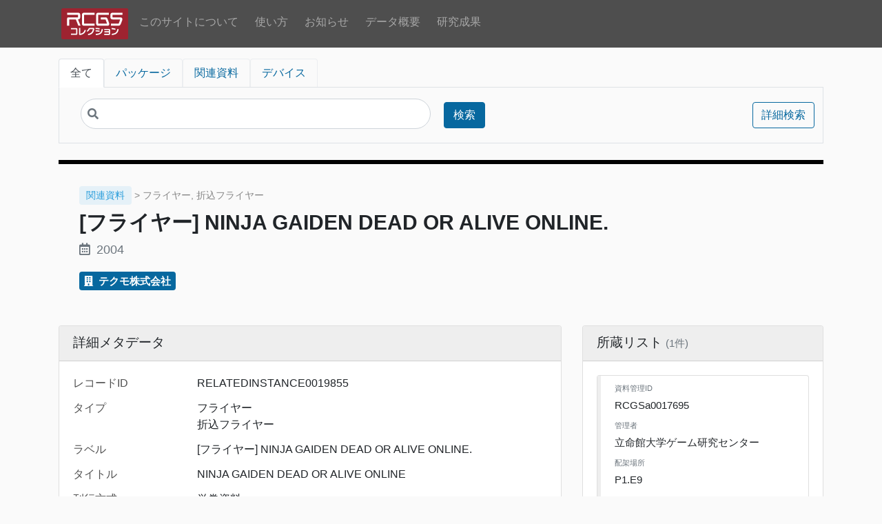

--- FILE ---
content_type: text/html; charset=UTF-8
request_url: https://collection.rcgs.jp/page/RELATEDINSTANCE0019855
body_size: 44158
content:
<!DOCTYPE html><html lang="ja">
<head prefix="og: http://ogp.me/ns# website: http://ogp.me/ns/website# article: http://ogp.me/ns/article#">
    <meta charset="utf-8">
<meta name="viewport" content="width&#x3D;device-width,&#x20;initial-scale&#x3D;1">    <title>[フライヤー] NINJA GAIDEN DEAD OR ALIVE ONLINE. | RCGSコレクション</title>    <meta name='description' content='RCGS Collectionは、立命館大学ゲーム研究センター(RCGS)が所蔵するゲーム資料およびゲーム関連資料を検索できるオンライン閲覧目録です。'>
<!-- Google tag (gtag.js) -->
<script async src="https://www.googletagmanager.com/gtag/js?id=G-S2SLBMK7C0"></script>
<script>
  window.dataLayer = window.dataLayer || [];
  function gtag(){dataLayer.push(arguments);}
  gtag('js', new Date());

  gtag('config', 'G-S2SLBMK7C0');
</script>

    <link rel='canonical' href='https://collection.rcgs.jp/page/RELATEDINSTANCE0019855'>    <meta name='twitter:card' content='summary'><meta name='twitter:title' content='[フライヤー] NINJA GAIDEN DEAD OR ALIVE ONLINE. | RCGSコレクション'><meta name='twitter:description' content='RCGS Collectionは、立命館大学ゲーム研究センター(RCGS)が所蔵するゲーム資料およびゲーム関連資料を検索できるオンライン閲覧目録です。'>    <meta property='og:type' content='article'><meta property='og:title' content='[フライヤー] NINJA GAIDEN DEAD OR ALIVE ONLINE. | RCGSコレクション'><meta property='og:site_name' content='RCGS Collection'><meta property='og:url' content='https://collection.rcgs.jp/page/RELATEDINSTANCE0019855'><meta property='og:description' content='RCGS Collectionは、立命館大学ゲーム研究センター(RCGS)が所蔵するゲーム資料およびゲーム関連資料を検索できるオンライン閲覧目録です。'>    <link rel="icon" type="image/png" href="/files/asset/favicon/16x16.png" sizes="16x16"><link rel="icon" type="image/png" href="/files/asset/favicon/32x32.png" sizes="32x32"><link rel="apple-touch-icon" href="/files/asset/favicon/152x152.png" sizes="152x152"><link rel="apple-touch-icon" href="/files/asset/favicon/180x180.png" sizes="180x180"><link rel="apple-touch-icon" type="image/png" href="/files/asset/favicon/152x152.png" sizes="152x152">    <link rel="icon">
<link href="&#x2F;&#x2F;fonts.googleapis.com&#x2F;css&#x3F;family&#x3D;Open&#x2B;Sans&#x3A;400,400italic,600,600italic,700italic,700" media="screen" rel="stylesheet" type="text&#x2F;css">
<link href="&#x2F;application&#x2F;asset&#x2F;css&#x2F;iconfonts.css&#x3F;v&#x3D;4.1.1" media="screen" rel="stylesheet" type="text&#x2F;css">
<link href="&#x2F;themes&#x2F;RCGS-Omeka-S-Theme&#x2F;asset&#x2F;css&#x2F;rcgs-browse.css&#x3F;v&#x3D;1.0.0" media="screen" rel="stylesheet" type="text&#x2F;css">
<link href="&#x2F;themes&#x2F;RCGS-Omeka-S-Theme&#x2F;asset&#x2F;css&#x2F;style.css&#x3F;v&#x3D;1.0.0" media="screen" rel="stylesheet" type="text&#x2F;css">
<link href="&#x2F;css-editor" media="screen" rel="stylesheet" type="text&#x2F;css">        <script  src="https&#x3A;&#x2F;&#x2F;code.jquery.com&#x2F;jquery-3.6.2.min.js"></script>
<script  src="&#x2F;&#x2F;cdn.jsdelivr.net&#x2F;npm&#x2F;bootstrap&#x40;4.6.1&#x2F;dist&#x2F;js&#x2F;bootstrap.min.js"></script>
<script  src="&#x2F;application&#x2F;asset&#x2F;js&#x2F;global.js&#x3F;v&#x3D;4.1.1"></script>
<script  src="&#x2F;themes&#x2F;RCGS-Omeka-S-Theme&#x2F;asset&#x2F;js&#x2F;default.js&#x3F;v&#x3D;1.0.0"></script>
<script  async="async" src="https&#x3A;&#x2F;&#x2F;www.googletagmanager.com&#x2F;gtag&#x2F;js&#x3F;id&#x3D;G-S2SLBMK7C0"></script>
<script >
    //<!--
    
                    
                      window.dataLayer = window.dataLayer || [];
                      function gtag(){dataLayer.push(arguments);}
                      gtag('js', new Date());
                    
                      gtag('config', 'G-S2SLBMK7C0');
    //-->
</script>    <link rel="stylesheet" href="https://use.fontawesome.com/releases/v5.7.2/css/all.css"
          integrity="sha384-fnmOCqbTlWIlj8LyTjo7mOUStjsKC4pOpQbqyi7RrhN7udi9RwhKkMHpvLbHG9Sr" crossorigin="anonymous">
</head>

<body class="item&#x20;resource&#x20;show">
<nav class="navbar navbar-expand-lg navbar-dark bg-dark">
    <div class="container">
        <button class="navbar-toggler" type="button" data-toggle="collapse" data-target="#navbarSupportedContent"
                aria-controls="navbarSupportedContent" aria-expanded="false" aria-label="Toggle navigation">
            <span class="navbar-toggler-icon"></span>
        </button>
        <div class="collapse navbar-collapse" id="navbarSupportedContent">
            <ul class="navbar-nav mr-auto">
            <a href="/" class="nav-link p-1 m-0">
            <img src="/themes/RCGS-Omeka-S-Theme/asset/img/rcgs_collection_logo_header.svg?v=1.0.0"
                 title="RCGS Collection"
                 alt="RCGS Collection" class="nav-logo">
        </a>
                    <li class="nav-item p-1 ">
                <a href="/page/about" class="nav-link">
                    このサイトについて                </a>
            </li>
                        <li class="nav-item p-1 ">
                <a href="/page/usage" class="nav-link">
                    使い方                </a>
            </li>
                        <li class="nav-item p-1 ">
                <a href="/page/news" class="nav-link">
                    お知らせ                </a>
            </li>
                        <li class="nav-item p-1 ">
                <a href="/page/dashboard" class="nav-link">
                    データ概要                </a>
            </li>
                        <li class="nav-item p-1 ">
                <a href="/page/publication" class="nav-link">
                    研究成果                </a>
            </li>
            </ul>
        </div>
    </div>
</nav>

    <div class="container">
        <header class="l-header mt-3 mb-4">
                            <div id="search">
                    
<div class="search-form">
    <nav>
        <div class="nav nav-tabs" id="nav-tab" role="tablist">
                            <a class="px-2 px-md-3 nav-item nav-link
                            active                            "
                   data-toggle="tab" href="#search__tab-" role="tab">
                    全て                </a>
                            <a class="px-2 px-md-3 nav-item nav-link
                                                        search-form__tab--package"
                   data-toggle="tab" href="#search__tab-112" role="tab">
                    パッケージ                </a>
                            <a class="px-2 px-md-3 nav-item nav-link
                                                        search-form__tab--relatedinstance"
                   data-toggle="tab" href="#search__tab-113" role="tab">
                    関連資料                </a>
                            <a class="px-2 px-md-3 nav-item nav-link
                                                        search-form__tab--device"
                   data-toggle="tab" href="#search__tab-118" role="tab">
                    デバイス                </a>
                    </div>
    </nav>
    <div class="tab-content search-form__tab-content p-3" id="nav-tabContent">
                    <div id="search__tab-"
                 class="tab-pane show active">
                <form action="/item"
                      id="search-form" class="form-inline">

                    <input type="hidden" name="sort_by" value="">
                    <input type="hidden" name="sort_order" value="desc">

                    <div class="col-sm-6 col-12 mb-1">
                        <input class="search-input-head form-controls" type="text" name="fulltext_search"
                               value="" placeholder="">
                        <i class="fa fa-search search-icon-head" style="color:#6c757d;"></i>
                    </div>
                    <div class="p-1" style="width:60px;">
                        <button type="submit" class="btn btn-primary" style="width:60px;">検索</button>
                    </div>
                    <div class="p-1" style="width:90px; margin: 0 0 0 auto;">
                        <a class="btn&#x20;btn-outline-primary&#x20;advanced-search" style="width&#x3A;90px&#x3B;" href="&#x2F;item&#x2F;search">詳細検索</a>                    </div>
                    
                    <!-- Mroonga検索オプション -->
                                                                <input type="hidden" name="resource_class_id[]" value="112"><input type="hidden" name="resource_class_id[]" value="113"><input type="hidden" name="resource_class_id[]" value="118">                                    </form>
            </div>
            <!--/.tab-pane-->
                    <div id="search__tab-112"
                 class="tab-pane ">
                <form action="/item"
                      id="search-form" class="form-inline">

                    <input type="hidden" name="sort_by" value="">
                    <input type="hidden" name="sort_order" value="desc">

                    <div class="col-sm-6 col-12 mb-1">
                        <input class="search-input-head form-controls" type="text" name="fulltext_search"
                               value="" placeholder="">
                        <i class="fa fa-search search-icon-head" style="color:#6c757d;"></i>
                    </div>
                    <div class="p-1" style="width:60px;">
                        <button type="submit" class="btn btn-primary" style="width:60px;">検索</button>
                    </div>
                    <div class="p-1" style="width:90px; margin: 0 0 0 auto;">
                        <a class="btn&#x20;btn-outline-primary&#x20;advanced-search" style="width&#x3A;90px&#x3B;" href="&#x2F;item&#x2F;search">詳細検索</a>                    </div>
                    
                    <!-- Mroonga検索オプション -->
                                                                <input type="hidden" name="resource_class_id" value="112">
                                    </form>
            </div>
            <!--/.tab-pane-->
                    <div id="search__tab-113"
                 class="tab-pane ">
                <form action="/item"
                      id="search-form" class="form-inline">

                    <input type="hidden" name="sort_by" value="">
                    <input type="hidden" name="sort_order" value="desc">

                    <div class="col-sm-6 col-12 mb-1">
                        <input class="search-input-head form-controls" type="text" name="fulltext_search"
                               value="" placeholder="">
                        <i class="fa fa-search search-icon-head" style="color:#6c757d;"></i>
                    </div>
                    <div class="p-1" style="width:60px;">
                        <button type="submit" class="btn btn-primary" style="width:60px;">検索</button>
                    </div>
                    <div class="p-1" style="width:90px; margin: 0 0 0 auto;">
                        <a class="btn&#x20;btn-outline-primary&#x20;advanced-search" style="width&#x3A;90px&#x3B;" href="&#x2F;item&#x2F;search">詳細検索</a>                    </div>
                    
                    <!-- Mroonga検索オプション -->
                                                                <input type="hidden" name="resource_class_id" value="113">
                                    </form>
            </div>
            <!--/.tab-pane-->
                    <div id="search__tab-118"
                 class="tab-pane ">
                <form action="/item"
                      id="search-form" class="form-inline">

                    <input type="hidden" name="sort_by" value="">
                    <input type="hidden" name="sort_order" value="desc">

                    <div class="col-sm-6 col-12 mb-1">
                        <input class="search-input-head form-controls" type="text" name="fulltext_search"
                               value="" placeholder="">
                        <i class="fa fa-search search-icon-head" style="color:#6c757d;"></i>
                    </div>
                    <div class="p-1" style="width:60px;">
                        <button type="submit" class="btn btn-primary" style="width:60px;">検索</button>
                    </div>
                    <div class="p-1" style="width:90px; margin: 0 0 0 auto;">
                        <a class="btn&#x20;btn-outline-primary&#x20;advanced-search" style="width&#x3A;90px&#x3B;" href="&#x2F;item&#x2F;search">詳細検索</a>                    </div>
                    
                    <!-- Mroonga検索オプション -->
                                                                <input type="hidden" name="resource_class_id" value="118">
                                    </form>
            </div>
            <!--/.tab-pane-->
            </div>
    <!--/.tab-content-->
</div>

<!-- 拡張検索結果の表示 -->

<style>
/* Chrome/Edgeでの縦ズレ修正 - 最小限の修正 */
.search-form .form-inline {
    align-items: center;
}

.search-form .col-sm-6,
.search-form .col-sm-2 {
    display: flex;
    align-items: center;
}

.search-form .search-input-head {
    margin: 0;
}

.search-form .btn {
    margin: 0;
    height: 38px;
    display: inline-flex;
    align-items: center;
    justify-content: center;
}

/* モバイル対応 */
@media (max-width: 575.98px) {
    .search-form .col-sm-2:last-child {
        margin: 0 !important;
    }
}

/* 拡張検索結果のスタイル */
.enhanced-search-results {
    border: 1px solid #dee2e6;
}

.enhanced-result-item:hover {
    background-color: #e9ecef;
}

.enhanced-result-item:last-child {
    border-bottom: none;
}
</style>

<script>
document.addEventListener('DOMContentLoaded', function() {
    // 拡張検索チェックボックスの動作
    const enhancedSearchCheckbox = document.querySelector('input[name="enhanced_search"]');
    const searchForm = document.querySelector('#search-form');
    
    // 拡張検索チェックボックスは無効化（常にItemControllerのbrowseActionを使用）
    // 拡張検索が必要な場合は、browse.phtmlの検索フォームを使用してください
    
    // 検索結果のアニメーション
    const enhancedResults = document.querySelector('.enhanced-search-results');
    if (enhancedResults) {
        enhancedResults.style.opacity = '0';
        enhancedResults.style.transform = 'translateY(-10px)';
        
        setTimeout(function() {
            enhancedResults.style.transition = 'all 0.3s ease';
            enhancedResults.style.opacity = '1';
            enhancedResults.style.transform = 'translateY(0)';
        }, 100);
    }
    
    // 検索結果の詳細表示
    const resultItems = document.querySelectorAll('.enhanced-result-item');
    resultItems.forEach(function(item) {
        item.addEventListener('click', function(e) {
            if (!e.target.closest('a')) {
                const detailLink = this.querySelector('a');
                if (detailLink) {
                    detailLink.click();
                }
            }
        });
    });
});
</script>

                </div>
                    </header>
        <main id="content" class="pb-3" role="main">
            

<div class="record record--class-relatedinstance">

    <!-- div.record__type を非表示に変更 -->
    <!--
    <div class="record__type">
                                            </div>
    -->

    <section class="row mb-3 record-header">
        <div class="col-12 col-md-auto text-center mt-4">
                    </div>
        <div class="col-12 col-sm mt-4">
            <!-- 資料種別をテキストで表示 -->
                            <div class="record__class-container mb-2">
                    <span class="record__class-text">
                        関連資料                    </span>
                                            <span class="record__subtype">
                             > フライヤー, 折込フライヤー                        </span>
                                    </div>
                        
            <h1 class="record-header__title">
                [フライヤー] NINJA GAIDEN DEAD OR ALIVE ONLINE.            </h1>
            
                            <div class="record-header__date mb-3" title="dcterms:issued">
                    <i class="far fa-calendar-alt mr-1"></i>
                    2004                </div>
                                    
            <div class="record-header__element mb-3">
                <div class="record-header__values--single">
                                            <a href="/item?property[0][property]=212&property[0][text]=テクモ株式会社&property[0][type]=eq"
                           title="rcgs:publisher">
                            <i class="fas fa-building mr-1"></i>
                            テクモ株式会社                        </a>
                                                                                                </div>
            </div>

                                                                                                                                                                                                                                                                        
                    </div>
    </section>

    <section class="row mb-3 px-1">
            </section>

    <!-- メインコンテンツと所蔵リストを横に並べて表示するためのコンテナ -->
    <div class="row">
        <!-- メタデータの表示部分 -->
        <div class="col-12 col-lg-8">
            <div class="card mb-3">
                <div class="card-header">
                    <h4 class="metadata-heading">詳細メタデータ</h4>
                </div>
                <div class="card-body">
                    
    <div class="element row">
        <div class="element__property col-12 col-sm-3" title="rcgs:recordID">
                            レコードID                    </div>
        <div class="element__values col-12 col-sm-9">
                                            <div class="value" lang="">
                                                                RELATEDINSTANCE0019855                                    </div>
                    </div>
    </div>
    <div class="element row">
        <div class="element__property col-12 col-sm-3" title="rdf:type">
                            タイプ                    </div>
        <div class="element__values col-12 col-sm-9">
                                            <div class="value" lang="">
                                                                フライヤー                                    </div>
                                            <div class="value" lang="">
                                                                折込フライヤー                                    </div>
                    </div>
    </div>
    <div class="element row">
        <div class="element__property col-12 col-sm-3" title="dcterms:title">
                            ラベル                    </div>
        <div class="element__values col-12 col-sm-9">
                                            <div class="value" lang="">
                                                                [フライヤー] NINJA GAIDEN DEAD OR ALIVE ONLINE.                                    </div>
                    </div>
    </div>
    <div class="element row">
        <div class="element__property col-12 col-sm-3" title="schema:name">
                            タイトル                    </div>
        <div class="element__values col-12 col-sm-9">
                                            <div class="value" lang="">
                                                                NINJA GAIDEN DEAD OR ALIVE ONLINE                                    </div>
                    </div>
    </div>
    <div class="element row">
        <div class="element__property col-12 col-sm-3" title="rcgs:modeOfIssuance">
                            刊行方式                    </div>
        <div class="element__values col-12 col-sm-9">
                                            <div class="value" lang="">
                                                                単巻資料                                    </div>
                    </div>
    </div>
    <div class="element row">
        <div class="element__property col-12 col-sm-3" title="dcterms:issued">
                            公開日                    </div>
        <div class="element__values col-12 col-sm-9">
                                            <div class="value" lang="">
                                                                2004                                    </div>
                    </div>
    </div>
    <div class="element row">
        <div class="element__property col-12 col-sm-3" title="rcgs:responsibilityStatement">
                            責任表示                    </div>
        <div class="element__values col-12 col-sm-9">
                                            <div class="value" lang="">
                                                                テクモ株式会社                                    </div>
                    </div>
    </div>
    <div class="element row">
        <div class="element__property col-12 col-sm-3" title="publish:spatial">
                            出版地                    </div>
        <div class="element__values col-12 col-sm-9">
                                            <div class="value" lang="">
                                                                [東京都千代田区]                                    </div>
                    </div>
    </div>
    <div class="element row">
        <div class="element__property col-12 col-sm-3" title="publish:date">
                            出版日                    </div>
        <div class="element__values col-12 col-sm-9">
                                            <div class="value" lang="">
                                                                2004                                    </div>
                    </div>
    </div>
    <div class="element row">
        <div class="element__property col-12 col-sm-3" title="publish:publisherStatement">
                            出版者名表示                    </div>
        <div class="element__values col-12 col-sm-9">
                                            <div class="value" lang="">
                                                                テクモ株式会社                                    </div>
                    </div>
    </div>
    <div class="element row">
        <div class="element__property col-12 col-sm-3" title="media:carrierType">
                            メディアキャリア種別                    </div>
        <div class="element__values col-12 col-sm-9">
                                            <div class="value" lang="">
                                                                シート                                    </div>
                    </div>
    </div>
    <div class="element row">
        <div class="element__property col-12 col-sm-3" title="media:extent">
                            メディア数量                    </div>
        <div class="element__values col-12 col-sm-9">
                                            <div class="value" lang="">
                                                                1 folded sheet (4 pages)                                    </div>
                                            <div class="value" lang="">
                                                                21 * 14.9 cm                                    </div>
                    </div>
    </div>
    <div class="element row">
        <div class="element__property col-12 col-sm-3" title="dcterms:language">
                             言語                    </div>
        <div class="element__values col-12 col-sm-9">
                                            <div class="value" lang="">
                                                                jpn                                    </div>
                    </div>
    </div>
    <div class="element row">
        <div class="element__property col-12 col-sm-3" title="dcterms:medium">
                            素材                    </div>
        <div class="element__values col-12 col-sm-9">
                                            <div class="value" lang="">
                                                                紙                                    </div>
                    </div>
    </div>
    <div class="element row">
        <div class="element__property col-12 col-sm-3" title="schema:about">
                            主題                    </div>
        <div class="element__values col-12 col-sm-9">
                                            <div class="value" lang="">
                                                                Xbox                                    </div>
                    </div>
    </div>
    <div class="element row">
        <div class="element__property col-12 col-sm-3" title="schema:copyrightYear">
                            著作権年                    </div>
        <div class="element__values col-12 col-sm-9">
                                            <div class="value" lang="">
                                                                ©2004                                    </div>
                    </div>
    </div>
                </div>
            </div>
        </div>

        <!-- 所蔵リスト（個別資料）を右側に配置 - 遅延AJAX + キューイング -->
                        <div class="col-12 col-lg-4">
            <div class="card mb-3" id="exemplars-section">
                <div class="card-header">
                    <h4 class="inventory-heading">所蔵リスト</h4>
                </div>
                <div class="card-body" id="exemplars-container">
                    <div class="text-center text-muted py-3">
                        <i class="fas fa-spinner fa-spin mb-2"></i>
                        <p class="mb-0 small">読み込み中...</p>
                    </div>
                </div>
            </div>
        </div>
            </div>

    <!-- 情報源は幅100%で下部に配置 -->
    <div class="row">
        <div class="col-12">
            <div class="card record__source">
                <div class="card-body">
                    
    <div class="element row">
        <div class="element__property col-12 col-sm-3" title="admin:source">
                            情報源                    </div>
        <div class="element__values col-12 ml-3 col-sm-9 ml-sm-0">
                                            <div class="value" lang="">
                                                                Date from 掲載されるゲームパッケージの出版日                                    </div>
                    </div>
    </div>
                </div>
            </div>
        </div>
    </div>
</div>

<!-- CSSスタイル追加 -->
<style>
.record {
    max-width: 1110px;
    margin: 0 auto;
}

.metadata-heading, .inventory-heading {
    position: relative;
    font-size: 1.2rem;
    margin-bottom: 0;
}

h1.record-header__title {
    font-weight: 700;
}

.record-header__wikipedia-lead {
    margin: 20px 20px 10px 0px;
}

.card-header {
    position: relative;
    padding-bottom: 15px;
    background-color: #eee;
    border-bottom: 1px solid rgba(0,0,0,.125);
}

.record__class-text {
    display: inline-block;
    padding: 3px 10px;
    border-radius: 4px;
    font-size: 0.9rem;
}

.record__subtype {
    color: #888;
    font-size: 0.85rem;
}

.exemplar-property__label {
    font-size: 0.85rem;
    font-weight: 500;
}

.exemplar-property__value {
    font-size: 0.95rem;
}

.multiple-values .value-item {
    margin-bottom: 0.25rem;
}

.multiple-values .value-item:last-child {
    margin-bottom: 0;
}

.record-header__wikipedia-lead {
    font-size: 0.95rem;
    line-height: 1.5;
    color: #555;
}

.card-body.exemplar {
    border-left: solid #eee 5px;
}

.record__source {
    background-color: #fafafa;
}

/* 資料種別ごとの色分け */
.record--class-package .record__class-text {
    background-color: rgba(190, 157, 157, 0.1);
    color: var(--accent-color);
}

.record--class-relatedinstance .record__class-text {
    background-color: rgba(42, 157, 219, 0.1);
    color: #2a9ddb;
}

.record {
    background-color: #fafafa ;
}

.record--class-device .record__class-text {
    background-color: rgba(76, 175, 80, 0.1);
    color: #4CAF50;
}

.element__property {
    font-weight: 500;
}

/* 個別資料の縦型レイアウト用スタイル */
.property-vertical {
    margin-bottom: 0.75rem;
}

.property-label-small {
    font-size: 0.8rem;
    font-weight: 500;
    color: #6c757d !important;
    margin-bottom: 0.25rem;
}

.property-value {
    font-size: 0.9rem;
    line-height: 1.4;
}

.property-value .value {
    margin-bottom: 0.15rem;
}

.property-value .value:last-child {
    margin-bottom: 0;
}

/* 外部リンク関連のスタイル */
.external-link-container {
    position: relative;
    display: inline-block;
    cursor: pointer;
}

/* メインリンクのスタイル */
.external-link-container .main-link {
    display: flex;
    align-items: center;
    text-decoration: none;
    color: inherit;
    padding: 8px 12px;
    border-radius: 4px;
    transition: background-color 0.2s ease;
}

.external-link-container .main-link:hover {
    background-color: rgba(0, 0, 0, 0.05);
    text-decoration: none;
}

.link-count {
    font-size: 0.85rem;
    margin-left: 5px;
    color: #666;
}

.link-dropdown {
    display: none;
    position: absolute;
    z-index: 100;
    background-color: white;
    border: 1px solid #ddd;
    border-radius: 4px;
    box-shadow: 0 2px 5px rgba(0,0,0,0.2);
    padding: 10px;
    min-width: 150px;
    margin-top: 2px;
    left: 0;
    top: 100%;
}

.custom-icon {
    width: 16px;
    height: 16px;
    margin-right: 5px;
    vertical-align: middle;
}

/* ホバー領域を広げるため、コンテナ全体にホバー効果を適用 */
.external-link-container:hover .link-dropdown {
    display: block;
}

/* ドロップダウン内のリンクがホバーされた時もドロップダウンを表示し続ける */
.external-link-container .link-dropdown:hover {
    display: block;
}

.link-dropdown ul {
    list-style: none;
    padding: 0;
    margin: 0;
}

.link-dropdown li {
    margin-bottom: 6px;
}

.link-dropdown li:last-child {
    margin-bottom: 0;
}

.link-dropdown a {
    color: #333;
    text-decoration: none;
    display: block;
    padding: 4px 8px;
    border-radius: 2px;
    transition: background-color 0.2s ease;
}

.link-dropdown a:hover {
    color: #0366d6;
    background-color: rgba(3, 102, 214, 0.1);
}

/* レスポンシブ対応 */
@media (max-width: 991.98px) {
    .col-lg-8, .col-lg-4 {
        margin-bottom: 1rem;
    }
}
</style>

<!-- 遅延AJAX + リクエストキューイング -->
<script src="https://code.jquery.com/jquery-3.6.0.min.js"></script>
<script>
// グローバルなリクエストキュー（同時実行を制限）
window.exemplarQueue = window.exemplarQueue || {
    queue: [],
    active: 0,
    maxConcurrent: 2  // 同時2リクエストまで
};

$(document).ready(function() {
        // ページ表示後、少し遅延してから読み込み（体感速度向上）
    setTimeout(function() {
        queueExemplarLoad('RELATEDINSTANCE0019855');
    }, 300);
    });

// キューに追加
function queueExemplarLoad(recordId) {
    window.exemplarQueue.queue.push(recordId);
    processQueue();
}

// キュー処理
function processQueue() {
    const q = window.exemplarQueue;
    
    // 同時実行数が上限に達している場合は待機
    if (q.active >= q.maxConcurrent || q.queue.length === 0) {
        return;
    }
    
    const recordId = q.queue.shift();
    q.active++;
    
    loadExemplars(recordId);
}

// 実際の読み込み処理
function loadExemplars(recordId) {
    const container = $('#exemplars-container');
    const startTime = performance.now();
    
    // キャッシュ確認
    const cacheKey = 'ex_' + recordId;
    const cached = sessionStorage.getItem(cacheKey);
    if (cached) {
        try {
            const data = JSON.parse(cached);
            container.html(data.html);
            $('#exemplars-section .inventory-heading').html(data.header);
            console.log('キャッシュから読み込み: ' + recordId);
            
            // キュー処理を続行
            window.exemplarQueue.active--;
            processQueue();
            return;
        } catch(e) {
            sessionStorage.removeItem(cacheKey);
        }
    }
    
    // 専用API呼び出し（確実に動作）
    $.ajax({
        url: '/exemplars-api.php',
        data: {
            'record_id': recordId,
            'limit': 5
        },
        method: 'GET',
        timeout: 8000,
        dataType: 'json',
        cache: true,
        success: function(response) {
            const loadTime = (performance.now() - startTime).toFixed(0);
            console.log('所蔵情報読み込み: ' + loadTime + 'ms (API: ' + (response.time || 'N/A') + ')');
            
            if (response.success && response.html) {
                const headerHtml = '所蔵リスト <small class="text-muted">(' + response.count + '件)</small>';
                container.html(response.html);
                $('#exemplars-section .inventory-heading').html(headerHtml);
                
                // キャッシュ保存
                sessionStorage.setItem(cacheKey, JSON.stringify({
                    html: response.html, 
                    header: headerHtml
                }));
            } else {
                container.html('<div class="alert alert-warning py-2 small">' + 
                             (response.message || '読み込み失敗') + '</div>');
            }
        },
        error: function(xhr, status, error) {
            console.error('API Error:', status, error, xhr.responseText);
            container.html('<div class="alert alert-warning py-2 small">' +
                         '<small>読み込み失敗 (' + status + ')</small></div>');
        },
        complete: function() {
            // キュー処理を続行
            window.exemplarQueue.active--;
            processQueue();
        }
    });
}
</script>

<script type="application/ld+json">{"@context":"https:\/\/collection.rcgs.jp\/api-context","@id":"https:\/\/collection.rcgs.jp\/api\/items\/88154","@type":["o:Item","rcgs:RelatedInstance"],"o:id":88154,"o:is_public":true,"o:owner":{"@id":"https:\/\/collection.rcgs.jp\/api\/users\/2","o:id":2},"o:resource_class":{"@id":"https:\/\/collection.rcgs.jp\/api\/resource_classes\/113","o:id":113},"o:resource_template":{"@id":"https:\/\/collection.rcgs.jp\/api\/resource_templates\/4","o:id":4},"o:thumbnail":null,"o:title":"[\u30d5\u30e9\u30a4\u30e4\u30fc] NINJA GAIDEN DEAD OR ALIVE ONLINE.","thumbnail_display_urls":{"large":null,"medium":null,"square":null},"o:created":{"@value":"2022-01-27T03:24:15+00:00","@type":"http:\/\/www.w3.org\/2001\/XMLSchema#dateTime"},"o:modified":{"@value":"2025-12-09T05:17:08+00:00","@type":"http:\/\/www.w3.org\/2001\/XMLSchema#dateTime"},"o:primary_media":null,"o:media":[],"o:item_set":[{"@id":"https:\/\/collection.rcgs.jp\/api\/item_sets\/138012","o:id":138012}],"o:site":[{"@id":"https:\/\/collection.rcgs.jp\/api\/sites\/1","o:id":1},{"@id":"https:\/\/collection.rcgs.jp\/api\/sites\/2","o:id":2},{"@id":"https:\/\/collection.rcgs.jp\/api\/sites\/3","o:id":3}],"rcgs:recordID":[{"type":"literal","property_id":240,"property_label":"\u30ec\u30b3\u30fc\u30c9ID","is_public":true,"@value":"RELATEDINSTANCE0019855"}],"rdf:type":[{"type":"literal","property_id":1709,"property_label":"type","is_public":true,"@value":"\u30d5\u30e9\u30a4\u30e4\u30fc"},{"type":"literal","property_id":1709,"property_label":"type","is_public":true,"@value":"\u6298\u8fbc\u30d5\u30e9\u30a4\u30e4\u30fc"}],"dcterms:title":[{"type":"literal","property_id":1,"property_label":"Title","is_public":true,"@value":"[\u30d5\u30e9\u30a4\u30e4\u30fc] NINJA GAIDEN DEAD OR ALIVE ONLINE."}],"schema:name":[{"type":"literal","property_id":1019,"property_label":"name","is_public":true,"@value":"NINJA GAIDEN DEAD OR ALIVE ONLINE"}],"rcgs:modeOfIssuance":[{"type":"literal","property_id":207,"property_label":"\u520a\u884c\u65b9\u5f0f","is_public":true,"@value":"\u5358\u5dfb\u8cc7\u6599"}],"dcterms:issued":[{"type":"literal","property_id":23,"property_label":"Date Issued","is_public":true,"@value":"2004"}],"rcgs:responsibilityStatement":[{"type":"literal","property_id":241,"property_label":"\u8cac\u4efb\u8868\u793a","is_public":true,"@value":"\u30c6\u30af\u30e2\u682a\u5f0f\u4f1a\u793e"}],"publish:spatial":[{"type":"literal","property_id":1990,"property_label":"\u51fa\u7248\u5730","is_public":true,"@value":"[\u6771\u4eac\u90fd\u5343\u4ee3\u7530\u533a]"}],"publish:date":[{"type":"literal","property_id":1988,"property_label":"\u51fa\u7248\u65e5","is_public":true,"@value":"2004"}],"publish:publisherStatement":[{"type":"literal","property_id":1989,"property_label":"\u51fa\u7248\u8005\u540d\u8868\u793a","is_public":true,"@value":"\u30c6\u30af\u30e2\u682a\u5f0f\u4f1a\u793e"}],"media:carrierType":[{"type":"literal","property_id":1991,"property_label":"\u30e1\u30c7\u30a3\u30a2\u30ad\u30e3\u30ea\u30a2\u7a2e\u5225","is_public":true,"@value":"\u30b7\u30fc\u30c8"}],"media:extent":[{"type":"literal","property_id":1994,"property_label":"\u30e1\u30c7\u30a3\u30a2\u6570\u91cf","is_public":true,"@value":"1 folded sheet (4 pages)"},{"type":"literal","property_id":1994,"property_label":"\u30e1\u30c7\u30a3\u30a2\u6570\u91cf","is_public":true,"@value":"21 * 14.9 cm"}],"dcterms:language":[{"type":"literal","property_id":12,"property_label":"Language","is_public":true,"@value":"jpn"}],"dcterms:medium":[{"type":"literal","property_id":26,"property_label":"Medium","is_public":true,"@value":"\u7d19"}],"rcgs:publisher":[{"type":"literal","property_id":212,"property_label":"\u51fa\u7248\u8005","is_public":true,"@value":"\u30c6\u30af\u30e2\u682a\u5f0f\u4f1a\u793e"}],"schema:about":[{"type":"literal","property_id":1665,"property_label":"about","is_public":true,"@value":"Xbox"}],"schema:copyrightYear":[{"type":"literal","property_id":511,"property_label":"copyrightYear","is_public":true,"@value":"\u00a92004"}],"admin:source":[{"type":"literal","property_id":2001,"property_label":"\u60c5\u5831\u6e90","is_public":true,"@value":"Date from \u63b2\u8f09\u3055\u308c\u308b\u30b2\u30fc\u30e0\u30d1\u30c3\u30b1\u30fc\u30b8\u306e\u51fa\u7248\u65e5"}]}</script> 


        </main>
    </div>


<footer class="rcgs-custom-footer">
    <div class="container">
        <div class="rcgs-footer-grid">
            <!-- 組織情報 -->
            <div class="rcgs-footer-section">
                <h6>立命館大学ゲーム研究センター (RCGS)</h6>
                <div class="rcgs-address">
                    <p>〒603-8577<br>
                    京都市北区等持院北町56-1<br>
                    立命館大学ゲーム研究センター</p>
                    
                    <p>Ritsumeikan Center for Game Studies<br>
                    Ritsumeikan University<br>
                    56-1 Toji-in Kitamachi, Kita-ku,<br>
                    Kyoto 603-8577<br>
                    JAPAN</p>
                </div>
            </div>
            
            <!-- サイト情報 -->
            <div class="rcgs-footer-section">
                <h6>サイト情報</h6>
                <ul>
                    <li><a href="/">トップ</a></li>
                    <li><a href="/page/about">このサイトについて</a></li>
                    <li><a href="/page/news">お知らせ</a></li>
                    <li><a href="/page/usage">使い方</a></li>
                </ul>
            </div>
            
            <!-- データ・研究・技術 -->
            <div class="rcgs-footer-section">
                <h6>データ・研究・技術</h6>
                <ul>
                    <li><a href="/page/dashboard">データ概要</a></li>
                    <li><a href="/page/publication">研究成果</a></li>
                    <li><a href="/page/thumbpolicy">サムネイル画像ポリシー</a></li>
                    <li><a href="/sparql">RCGS SPARQL</a></li>
                    <li><span>メタデータブラウザ（改修中）</span></li>
                    <li><a href="https://github.com/rcgs-archive/data-tools" target="_blank" rel="noopener">GitHub（技術文書・コード） ↗</a></li>
                </ul>
            </div>
            
            <!-- 関連サイト -->
            <div class="rcgs-footer-section">
                <h6>関連サイト</h6>
                <ul>
                    <li><a href="https://www.rcgs.jp" target="_blank" rel="noopener">立命館大学ゲーム研究センター ↗</a></li>
                    <li><a href="https://mediaarts-db.artmuseums.go.jp/" target="_blank" rel="noopener">メディア芸術データベース ↗</a></li>
                    <li><a href="https://mediag.bunka.go.jp/madb_lab/" target="_blank" rel="noopener">MADB Lab ↗</a></li>
                    <li><a href="https://www.instagram.com/rcgs_archive/" target="_blank" rel="noopener" class="rcgs-instagram-link" title="Instagram @rcgs_archive">
                        <img src="/themes/RCGS-Omeka-S-Theme/asset/img/Instagram_icon_small.png?v=1.0.0" alt="Instagram" class="rcgs-instagram-icon" width="24" height="24">
                    </a></li>
                </ul>
            </div>
        </div>
        
        <div class="rcgs-footer-copyright">
            <p>
                                    Copyright © 2017- Ritsumeikan Center for Game Studies, Ritsumeikan University, All Rights Reserved.                            </p>
        </div>
    </div>
    
    <!-- トップへのスクロールボタン -->
    <button id="rcgsScrollToTop" class="rcgs-scroll-to-top" title="トップに戻る">
        <svg xmlns="http://www.w3.org/2000/svg" viewBox="0 0 16 16">
            <path fill-rule="evenodd" d="M7.646 4.646a.5.5 0 0 1 .708 0l6 6a.5.5 0 0 1-.708.708L8 5.707l-5.646 5.647a.5.5 0 0 1-.708-.708z"></path>
        </svg>
    </button>
</footer>

<!-- RCGSカスタムフッター専用JavaScript -->
<script>
document.addEventListener('DOMContentLoaded', function() {
    const scrollToTopBtn = document.getElementById('rcgsScrollToTop');
    
    if (scrollToTopBtn) {
        // 初期状態では非表示
        scrollToTopBtn.style.display = 'none';
        
        // スクロール位置に応じてボタンの表示/非表示を切り替え
        window.addEventListener('scroll', function() {
            if (window.pageYOffset > 300) {
                scrollToTopBtn.style.display = 'flex';
            } else {
                scrollToTopBtn.style.display = 'none';
            }
        });
        
        // ボタンクリック時にトップへスムーズスクロール
        scrollToTopBtn.addEventListener('click', function() {
            window.scrollTo({
                top: 0,
                behavior: 'smooth'
            });
        });
    }
});
</script>


</body>
</html>


--- FILE ---
content_type: application/javascript
request_url: https://collection.rcgs.jp/themes/RCGS-Omeka-S-Theme/asset/js/default.js?v=1.0.0
body_size: 809
content:
(function($) {
    function fixIframeAspect() {
        $('iframe').each(function () {
            var aspect = $(this).attr('height') / $(this).attr('width');
            $(this).height($(this).width() * aspect);
        });
    }

    function framerateCallback(callback) {
        var waiting = false;
        callback = callback.bind(this);
        return function () {
            if (!waiting) {
                waiting = true;
                window.requestAnimationFrame(function () {
                    callback();
                    waiting = false;
                });
            }
        }
    }

    $(document).ready(function() {
        // Maintain iframe aspect ratios
        $(window).on('load resize', framerateCallback(fixIframeAspect));
        fixIframeAspect();
    });
})(jQuery);
